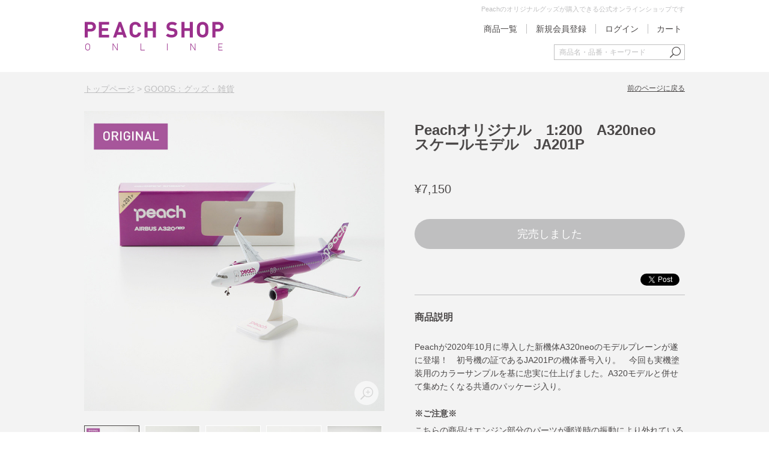

--- FILE ---
content_type: text/html;charset=UTF-8
request_url: https://shop.flypeach.com/peach/shop/goods/index.html?ggcd=PA190058&cid=GOODS
body_size: 8605
content:
<!DOCTYPE html PUBLIC "-//W3C//DTD XHTML 1.0 Transitional//EN" "http://www.w3.org/TR/xhtml1/DTD/xhtml1-transitional.dtd">
<html xmlns:og="http://ogp.me/ns#" xmlns:te="http://www.seasar.org/teeda/extension" xml:lang="ja" xmlns="http://www.w3.org/1999/xhtml" xmlns:fb="http://www.facebook.com/2008/fbml" lang="ja"><head>
<meta http-equiv="content-type" content="text/html; charset=UTF-8" /><meta http-equiv="content-style-type" content="text/css" /><meta http-equiv="content-script-type" content="text/javascript" /><meta http-equiv="imagetoolbar" content="no" /><meta name="viewport" content="width=1100" /><meta name="robots" content="index,follow" /><meta name="keywords" content="PEACH,PEACH AVIATION.PEACH航空,旅,気軽旅,ピーチ航空,ピーチアビエーション,ピーチ" /><meta property="og:url" content="http://shop.flypeach.com/peach/shop/goods/index.html?ggcd=PA190058" /><meta property="og:title" content="Peachオリジナル　1:200　A320neo　スケールモデル　JA201P - Peach公式オンラインショップ｜PEACH SHOP ONLINE" /><meta property="og:description" content="※ご注意※こちらの商品はエンジン部分のパーツが郵送時の振動により外れている場合がございます。品質には問題なく、はめ込むことで元の状態に戻すことができます。接着剤を使用して組み立てることを前提としたモデルのためご了承ください。万一はめ込み部分のツメパーツなどに破損がございましたら、お問い合わせフォームへご連絡頂きますようお願いいたします。機体模様のカーブ部分は手作業での塗装のため、ムラがある場合がございます。あらかじめご了承の程お買い求め頂きますようお願いいたします。 スタンドは飛行姿勢を表現するため、若干の傾きをつけています" /><meta property="og:image" content="http://shop.flypeach.com/peach/g_images/PA190058/PA190058_01_pdm.jpg?releaseVer=1.7" /><meta property="og:site_name" content="Peach公式オンラインショップ｜PEACH SHOP ONLINE" /><meta property="og:type" content="product" /><meta property="fb:app_id" content="901122750075254" /><script type="text/javascript" language="JavaScript" src="/peach/ec/shop/common/js/jquery-1.8.3.min.js?releaseVer=1.7" baseViewId="/view/front/include/head.html" xml:space="preserve"></script>
<script type="text/javascript" language="JavaScript" src="/peach/ec/shop/common/js/jquery.easing.js?releaseVer=1.7" baseViewId="/view/front/include/head.html" xml:space="preserve"></script>
<script type="text/javascript" language="JavaScript" src="/peach/ec/shop/common/js/jquery.mCustomScrollbar.concat.min.js?releaseVer=1.7" baseViewId="/view/front/include/head.html" xml:space="preserve"></script>
<script type="text/javascript" language="JavaScript" src="/peach/ec/shop/common/js/common.js?releaseVer=1.7" baseViewId="/view/front/include/head.html" xml:space="preserve"></script>
<script type="text/javascript" language="JavaScript" src="/peach/ec/shop/common/js/kumu.js?releaseVer=1.7" baseViewId="/view/front/include/head.html" xml:space="preserve"></script>
<script type="text/javascript" language="JavaScript" src="/peach/ec/shop/common/js/event.js?releaseVer=1.7" baseViewId="/view/front/include/head.html" xml:space="preserve"></script>
<script type="text/javascript" language="JavaScript" src="/peach/ec/shop/common/js/h.event.js?releaseVer=1.7" baseViewId="/view/front/include/head.html" xml:space="preserve"></script>
<script type="text/javascript" language="JavaScript" src="/peach/ec/shop/common/js/ajax.js?releaseVer=1.7" baseViewId="/view/front/include/head.html" xml:space="preserve"></script>
<script type="text/javascript" language="JavaScript" src="/peach/ec/shop/common/js/zipsearch.js?releaseVer=1.7" baseViewId="/view/front/include/head.html" xml:space="preserve"></script>
<script type="text/javascript" language="JavaScript" src="/peach/ec/shop/common/js/hitmall.js?releaseVer=1.7" baseViewId="/view/front/include/head.html" xml:space="preserve"></script>
<script type="text/javascript" language="JavaScript" src="/peach/ec/shop/common/js/smartphone.js?releaseVer=1.7" baseViewId="/view/front/include/head.html" xml:space="preserve"></script>
<script type="text/javascript" language="JavaScript" src="/peach/ec/shop/common/js/slick.js?releaseVer=1.7" baseViewId="/view/front/include/head.html" xml:space="preserve"></script>
<link rel="shortcut icon" href="/peach/ec/shop/images/favicon.ico" type="image/ico" baseViewId="/view/front/include/head.html" />
<link rel="stylesheet" href="/peach/ec/shop/common/css/format.css?releaseVer=1.7" type="text/css" baseViewId="/view/front/include/head.html" media="all" />
<link rel="stylesheet" href="/peach/ec/shop/common/css/import.css?releaseVer=1.7" type="text/css" baseViewId="/view/front/include/head.html" media="all" />
<link rel="stylesheet" href="/peach/ec/shop/common/css/jquery.mCustomScrollbar.css?releaseVer=1.7" type="text/css" baseViewId="/view/front/include/head.html" />

<script type="text/javascript" language="JavaScript" baseViewId="/view/front/include/head.html" xml:space="preserve">
var gtmId = 'GTM-KZ7XXLP';

//<![CDATA[
(function(w,d,s,l,i){w[l]=w[l]||[];w[l].push({'gtm.start':
new Date().getTime(),event:'gtm.js'});var f=d.getElementsByTagName(s)[0],
j=d.createElement(s),dl=l!='dataLayer'?'&l='+l:'';j.async=true;j.src=
'//www.googletagmanager.com/gtm.js?id='+i+dl;f.parentNode.insertBefore(j,f);
})(window,document,'script','dataLayer',gtmId);
//]]>
</script>

<link rel="canonical" href="http://shop.flypeach.com/peach/shop/goods/index.html?ggcd=PA190058" id="goCanonical" baseViewId="/view/front/goods/index.html" /><script type="text/javascript" language="JavaScript" src="/peach/ec/shop/common/js/jquery.lightbox-0.5.js?releaseVer=1.7" baseViewId="/view/front/goods/index.html" xml:space="preserve"></script><script type="text/javascript" language="JavaScript" src="/peach/ec/shop/common/js/goodsimageviewer.js?releaseVer=1.7" baseViewId="/view/front/goods/index.html" xml:space="preserve"></script><script type="text/javascript" language="JavaScript" src="/peach/ec/shop/common/js/goodsunitsearch.js?releaseVer=1.7" baseViewId="/view/front/goods/index.html" xml:space="preserve"></script><script type="text/javascript" language="JavaScript" src="/peach/ec/shop/common/js/goodsunitselect.js?releaseVer=1.7" baseViewId="/view/front/goods/index.html" xml:space="preserve"></script><script type="text/javascript" language="JavaScript" src="/peach/ec/shop/common/js/sns_share_goodsDetails.js?releaseVer=1.7" baseViewId="/view/front/goods/index.html" xml:space="preserve"></script><script type="text/javascript" language="JavaScript" src="/peach/ec/shop/common/js/jquery-ui.js?releaseVer=1.7" baseViewId="/view/front/goods/index.html" xml:space="preserve"></script><script type="text/javascript" language="JavaScript" src="/peach/ec/shop/common/js/ajaxcartadd.js?releaseVer=1.7" baseViewId="/view/front/goods/index.html" xml:space="preserve"></script><link rel="stylesheet" href="/peach/ec/shop/common/css/jquery.lightbox-0.5.css?releaseVer=1.7" type="text/css" baseViewId="/view/front/goods/index.html" media="all" /><link rel="stylesheet" href="/peach/ec/shop/common/css/jquery-ui.css?releaseVer=1.7" type="text/css" baseViewId="/view/front/goods/index.html" media="all" /><link rel="stylesheet" href="/peach/ec/shop/common/css/cartmessage.css?releaseVer=1.7" type="text/css" baseViewId="/view/front/goods/index.html" media="all" /><link rel="stylesheet" href="/peach/ec/shop/common/css/goodsdetail.css?releaseVer=1.7" type="text/css" baseViewId="/view/front/goods/index.html" media="all" /><script type="text/javascript" language="JavaScript" src="/peach/ec/shop/common/js/hogan-3.0.2.min.js?releaseVer=1.7" baseViewId="/view/front/goods/index.html" xml:space="preserve"></script><script type="text/javascript" language="JavaScript" src="/peach/ec/shop/common/js/review_list.js?releaseVer=1.7" baseViewId="/view/front/goods/index.html" xml:space="preserve"></script><script type="text/javascript" language="JavaScript" src="/peach/ec/shop/common/js/review_detail.js?releaseVer=1.7" baseViewId="/view/front/goods/index.html" xml:space="preserve"></script><script type="text/javascript" language="JavaScript" baseViewId="/view/front/goods/index.html" xml:space="preserve">
jQuery(function($){
	// カート追加成功ダイアログの初期設定
	$("#cartMessage").dialog({
		title		: false,
		bgiframe	: true,
		autoOpen	: false,
		dialogClass: 'TitleDialog',
		height		: 'auto',
		width		: 400,
		modal		: true,
		draggable	: true,
		closeText	: '',
		close		: false,
		resizable	: false,
		position	: ['center',50],
		close		: function(event) {
			$("#keepShopping").click();
		}
	});
});
function dialogClose() {
	$("#cartMessage").dialog("close");
}
</script><title>Peachオリジナル　1:200　A320neo　スケールモデル　JA201P - Peach公式オンラインショップ｜PEACH SHOP ONLINE</title></head>
<body id="d_goods_detail" class="goodsDetail">


<div id="fb-root"></div>
<script type="text/javascript" language="JavaScript" baseViewId="/view/front/goods/index.html" xml:space="preserve">
(function(d, s, id) {
    var fbAppId = '901122750075254';
    var js, fjs = d.getElementsByTagName(s)[0];
    if (d.getElementById(id)) return;
    js = d.createElement(s); js.id = id;
    //<![CDATA[
    js.src = "//connect.facebook.net/ja_JP/sdk.js#xfbml=1&appId=" + fbAppId + "&version=v2.10";
    //]]>
    fjs.parentNode.insertBefore(js, fjs);
}(document, 'script', 'facebook-jssdk'));
var fbCaption = 'Peach公式オンラインショップ｜PEACH SHOP ONLINE';
var fbGoodsName = 'Peachオリジナル　1:200　A320neo　スケールモデル　JA201P';
var fbDescription = '※ご注意※こちらの商品はエンジン部分のパーツが郵送時の振動により外れている場合がございます。品質には問題なく、はめ込むことで元の状態に戻すことができます。接着剤を使用して組み立てることを前提としたモデルのためご了承ください。万一はめ込み部分のツメパーツなどに破損がございましたら、お問い合わせフォームへご連絡頂きますようお願いいたします。機体模様のカーブ部分は手作業での塗装のため、ムラがある場合がございます。あらかじめご了承の程お買い求め頂きますようお願いいたします。 スタンドは飛行姿勢を表現するため、若干の傾きをつけています';
var fbGoodsPageUrl = 'http://shop.flypeach.com/peach/shop/goods/?ggcd=PA190058';
var fbGoodsImageUrl = 'http://shop.flypeach.com/peach/g_images/PA190058/PA190058_01_pdm.jpg';
$(function(){
	$(".fb-like").attr("data-href", fbGoodsPageUrl);
});
</script>


<a id="top" name="top" shape="rect"></a>



<div id="d_layout">


<script type="text/javascript" language="JavaScript" src="/peach/ec/shop/common/js/amazonLogout.js?releaseVer=1.7" baseViewId="/view/front/include/header.html" xml:space="preserve"></script>
<script type="text/javascript" language="JavaScript" baseViewId="/view/front/include/header.html" xml:space="preserve">
	//<![CDATA[
	$(function(){
		$("#logout").click(function(e){
			e.preventDefault();
			executeAmazonLogout();
			$("#doLogout").click();
		});
	});
	//]]>
	</script>


<div id="d_header">
	<div class="wrap">
		<h1>
			<a id="go-Home-logo" href="/peach/shop/index.html" shape="rect">
				<img alt="PEACH SHOP ONLINE" width="232" src="/peach/ec/shop/images/header/logo.png?releaseVer=1.7" />
			</a>
		</h1>
		<h2>Peachのオリジナルグッズが購入できる公式オンラインショップです</h2>
		<div id="d_hn">
			<form id="header1Form" name="layoutHeader:header1Form" method="post" enctype="application/x-www-form-urlencoded" action="/peach/shop/goods/index.html">
				<ul><li id="itemAll">
						<a shape="rect" href="/peach/shop/search/">
							商品一覧
						</a>
					</li><!--<li id="d_my_list">
						<a href="/member/favorite/index.html" id="go-Mylist-h">
							お気に入りアイテム
						</a>
					</li>-->
						<li id="d_member_new">
							<a shape="rect" href="/peach/shop/interim/">
								新規会員登録
							</a>
						</li>
						<li id="logIn">
							<a id="go-Login-h" href="/peach/shop/member/index.html" shape="rect">
								ログイン
							</a>
						</li>
						<li id="logIn">
							<input type="submit" id="doLogout-h" name="layoutHeader:header1Form:doLogout-h" value="ログアウト" style="display:none" />
						</li>
					</ul>
			
<input type="hidden" name="sessionTime" value="rO0ABXQAETkwOTExNzI5MjM3NzU1ODg2" />
<input type="hidden" name="layoutHeader:header1Form/view/front/goods/index.html" value="layoutHeader:header1Form" /></form>
			<div id="d_quick_cart">
				<a id="go-Cart-h" href="/peach/shop/cart/index.html" shape="rect">
					カート
					<span id="countSum">
						
					</span>
				</a>
			</div>
		</div>
		
		<div id="d_lookup">
			<form enctype="application/x-www-form-urlencoded" action="/peach/shop/search/index.html" method="post">
				<input name="indexForm/view/front/search/index.html" value="indexForm" type="hidden" />
				<input style="display:none" name="indexForm:dummy" value="" type="text" />
				<input id="fromView" name="indexForm:fromView" value="header" type="hidden" />
				<input id="search" errorStyleClass="errorPart" maxlength="100" placeholder="商品名・品番・キーワード" name="indexForm:keyword" type="text" /><input id="searchBtn" alt="検索" name="indexForm:doSearch" src="/peach/ec/shop/images/header/searchBtn.png?releaseVer=1.7" type="image" />
			</form>
		</div>
		
	</div>
</div>

<input type="hidden" id="appComplementUrl" name="layoutHeader:appComplementUrl" value="/peach/shop" />
<input type="hidden" id="staticComplementUrl" name="layoutHeader:staticComplementUrl" value="/peach/ec/shop" />
<input type="hidden" id="goodsImagePath" name="layoutHeader:goodsImagePath" value="/peach/g_images" />


	<div id="d_container"><div class="wrap">
		<div id="d_main">
			
				<p id="d_topic_path-1"><a id="goTopPage-1" href="/peach/shop/index.html" shape="rect">トップページ</a> &gt; <a id="goCategory-1" href="/peach/shop/goods/list.html?cid=GOODS" shape="rect">GOODS：グッズ・雑貨</a></p>
			
			
			<p class="page_back">
				
				
					
					<a onclick="history.back();return false;" shape="rect" href="#">前のページに戻る</a>
				
			</p>
			

			<form id="indexForm" name="indexForm" method="post" enctype="application/x-www-form-urlencoded" action="/peach/shop/goods/index.html">
				
				<div id="errorMessages"></div>

				
					

					<span>

						<input type="hidden" id="cid" name="indexForm:cid" value="GOODS" />
						<input type="hidden" id="ggcd" name="indexForm:ggcd" value="PA190058" />
						<input type="hidden" id="gcd" name="indexForm:gcd" value="PA190058-0000" />
						<input type="hidden" id="unitManagementFlag" name="indexForm:unitManagementFlag" value="0" />
						<input type="hidden" id="errorUnitTitle1" name="indexForm:errorUnitTitle1" value="" />
						<input type="hidden" id="errorUnitTitle2" name="indexForm:errorUnitTitle2" value="" />
						<input type="hidden" id="saleId" name="indexForm:saleId" value="" />
						<input type="hidden" id="saleTypeVal" name="indexForm:saleTypeVal" value="" />
						<input type="hidden" id="rld" name="indexForm:rld" value="" />
						
						
						<script type="text/javascript" language="JavaScript" baseViewId="/view/front/goods/index.html" xml:space="preserve">
							//<![CDATA[
							var ggcd = document.getElementById("ggcd").value;
							var cid  = document.getElementById("cid").value;
							var gcd  = document.getElementById("gcd").value;
							var form = document.getElementById("indexForm");

							if(cid) {
								form.action += "?ggcd=" + ggcd + "&cid=" + cid;
							} else if(gcd && gcd != ggcd){
								form.action += "?gcd=" + gcd;
							} else {
								form.action += "?ggcd=" + ggcd;
							}
							//]]>
						</script>

						<div id="d_item_info" class="clearfix">
							<span id="unitImageCodeForJs" style="display:none;"></span>
							<span id="goodsGroupImageForJs-0" style="display:none;">,,,/peach/g_images/PA190058/PA190058_01_pds.jpg,/peach/g_images/PA190058/PA190058_01_pdm.jpg,/peach/g_images/PA190058/PA190058_01_pdl.jpg</span><span id="goodsUnitImageForJs-0" style="display:none;"></span><span id="goodsGroupImageForJs-1" style="display:none;">,,,/peach/g_images/PA190058/PA190058_02_pds.jpg,/peach/g_images/PA190058/PA190058_02_pdm.jpg,/peach/g_images/PA190058/PA190058_02_pdl.jpg</span><span id="goodsUnitImageForJs-1" style="display:none;"></span><span id="goodsGroupImageForJs-2" style="display:none;">,,,/peach/g_images/PA190058/PA190058_03_pds.jpg,/peach/g_images/PA190058/PA190058_03_pdm.jpg,/peach/g_images/PA190058/PA190058_03_pdl.jpg</span><span id="goodsUnitImageForJs-2" style="display:none;"></span><span id="goodsGroupImageForJs-3" style="display:none;">,,,/peach/g_images/PA190058/PA190058_04_pds.jpg,/peach/g_images/PA190058/PA190058_04_pdm.jpg,/peach/g_images/PA190058/PA190058_04_pdl.jpg</span><span id="goodsUnitImageForJs-3" style="display:none;"></span><span id="goodsGroupImageForJs-4" style="display:none;">,,,/peach/g_images/PA190058/PA190058_05_pds.jpg,/peach/g_images/PA190058/PA190058_05_pdm.jpg,/peach/g_images/PA190058/PA190058_05_pdl.jpg</span><span id="goodsUnitImageForJs-4" style="display:none;"></span><span id="goodsGroupImageForJs-5" style="display:none;">,,,/peach/g_images/PA190058/PA190058_06_pds.jpg,/peach/g_images/PA190058/PA190058_06_pdm.jpg,/peach/g_images/PA190058/PA190058_06_pdl.jpg</span><span id="goodsUnitImageForJs-5" style="display:none;"></span>
							<div id="d_photo_box">
								
								<div id="d_photo"><img alt="" src="/peach/ec/shop/images/goods/zoom_image_m.png?releaseVer=1.7" /></div>

								<div id="unitImageName" class="main-image-name"></div>

								<div id="other-images" class="infoAdd">
								</div>
								
								
							</div>
							<div id="d_basic_info">
								<h2 class="pt"><span id="goodsGroupNamePC">Peachオリジナル　1:200　A320neo　スケールモデル　JA201P</span></h2>
								
									<div class="icon">
										<span class="iconSale"></span>
										
									</div>
								
																
								<div class="goods_price">
									
									
										
										
											
											
												
												
													<span class="price">&yen;7,150</span>
												
												
											
										
										
									
								</div>
																
								
								
								
									
									
									
									
									
									
									
									
										<p class="soldout">完売しました</p>
									
									
									
								
								
								
								
									<div id="d_socialmedia">
										
											<iframe id="twitterIframe" frameborder="0" style="width:90px; height:21px;" scrolling="no" allowtransparency="true" src="//platform.twitter.com/widgets/tweet_button.html?url=http%3A%2F%2Fshop.flypeach.com%2Fpeach%2Fshop%2Fgoods%2F%3Fggcd%3DPA190058&amp;via=peach_aviation&amp;count=horizontal"></iframe>
										
										
											<style type="text/css" xml:space="preserve">
												<!--
												.fb_iframe_widget_fluid {display: inline-block;}
												-->
											</style>
											<div data-show-faces="false" data-layout="button_count" data-href="" class="fb-like" data-size="small" data-share="false" data-action="like"></div>
											
										
									</div>
								
								
								
								<div class="goods_outline">
									<h3>商品説明</h3>
									Peachが2020年10月に導入した新機体A320neoのモデルプレーンが遂に登場！　初号機の証であるJA201Pの機体番号入り。　今回も実機塗装用のカラーサンプルを基に忠実に仕上げました。A320モデルと併せて集めたくなる共通のパッケージ入り。
								</div>
								
									<div class="goods_note_1"><b>※ご注意※</b>
<br>こちらの商品はエンジン部分のパーツが郵送時の振動により外れている場合がございます。品質には問題なく、はめ込むことで元の状態に戻すことができます。接着剤を使用して組み立てることを前提としたモデルのためご了承ください。<br>万一はめ込み部分のツメパーツなどに破損がございましたら、お問い合わせフォームへご連絡頂きますようお願いいたします。<br>
<b>機体模様のカーブ部分は手作業での塗装のため、ムラがある場合がございます。あらかじめご了承の程お買い求め頂きますようお願いいたします。</b> 
<b>スタンドは飛行姿勢を表現するため、若干の傾きをつけています</b></div>
								
								
								
								
							</div>
						</div>
						
						
							<div id="d_stock_info" style="display: none;">
								<h3>商品在庫状況</h3>
								<div class="stock_table">
									<table><tr><span id="isNotOnSaleGoodsExist-1">
												<th colspan="1" rowspan="1">価格
													
														
														
													
												</th>
											</span><th colspan="1" rowspan="1">在庫</th><th colspan="1" rowspan="1">メッセージ</th></tr><tr><span id="isNotOnSaleGoodsExist-2-0">
												<td colspan="1" rowspan="1">
													
													
														&yen;7,150
														
														
													
												</td>
											</span><td colspan="1" rowspan="1">
													
													
														
				  											
				  											
				  											
				  										在庫なし													
														
														
														
													
												</td><td colspan="1" rowspan="1">
													
													<div style="display:none;">
														<input type="text" id="salesPossibleStock-0" name="indexForm:goodsStockItems:0:salesPossibleStock" value="0" class="PA190058-0000" />
													</div>
												</td></tr></table>
								</div>
							</div>
						
						
						
						<div id="d_goods_size">
							<h3>商品サイズ他</h3>
							<div class="goods_note_4">[サイズ]機体サイズ：全長約18.8㎝　外箱サイズ：約W21.7×H７×D4.5ｃｍ　※樹脂製モデル<br>
商品番号:PA190058-0000｜JANコード:4589860531443</div>
						</div>
						
						
						
							<div class="goods_note_6"><p align="center">
		<a href="/peach/shop/special.html?fkey=modelplane">
        <img src="/peach/d_images/200121/plane_pc.jpg?releaseVer=1.7" width="600">
        </a>
</p>
<br>
<br>
<table width="680" cellspacing="0" cellpadding="0" border="0">
<p align="center">
	<span style="color: #d14f97; font-weight: bold; font-size:16px; line-height: 1.2em;">
 自社企画のモデルプレーン作成は初号機JA801Pからスタートしました。<br>
 Peachの機体を創業から撮り続けたカメラマンと共に試行錯誤しながら作成した
制作秘話やこだわりポイントなど、実物を眺めながらお楽しみください。</span>
</p>
</table>
</div>
						
					</span>

					
					
	<div id="d_related">
		<h3>関連商品</h3>
		<div class="itemGroupThumbs">
			
				<div class="singleL">
					<dl><dt><a id="goSideImageGoodsPage-0" href="/peach/shop/goods/index.html?ggcd=PA210001" shape="rect"><img id="goodsGroupImageThumbnail" alt="Peachオリジナル　1:200　A321LR スケールモデル　" src="/peach/g_images/PA210001/PA210001_00_ptn.jpg?releaseVer=1.7" /></a></dt><dd class="icon">
							<span class="iconSale"></span>
						</dd><dd class="name"><a id="goSideNameGoodsPage-0" href="/peach/shop/goods/index.html?ggcd=PA210001" shape="rect">Peachオリジナル　1:200　A321LR スケールモデル　</a></dd>
							
								<dd class="price">&yen;7,700</dd>
							
							
						<div id="isStockStatusDisplay" omittag="true">
							<div class="stockInfo">
								
								
								
								
								
								
								
								
									<p class="iconStock">完売しました</p>
							
								
								
								
								
								
								
							</div>
						</div></dl>
				</div>
			
				<div class="singleL">
					<dl><dt><a id="goSideImageGoodsPage-1" href="/peach/shop/goods/index.html?ggcd=PA230009" shape="rect"><img id="goodsGroupImageThumbnail" alt="Peachオリジナル　1:200　A320neo　スケールモデル　JA210P" src="/peach/g_images/PA230009/PA230009_00_ptn.jpg?releaseVer=1.7" /></a></dt><dd class="icon">
							<span class="iconSale"></span>
						</dd><dd class="name"><a id="goSideNameGoodsPage-1" href="/peach/shop/goods/index.html?ggcd=PA230009" shape="rect">Peachオリジナル　1:200　A320neo　スケールモデル　JA210P</a></dd>
							
								<dd class="price">&yen;7,500</dd>
							
							
						<div id="isStockStatusDisplay" omittag="true">
							<div class="stockInfo">
								
								
								
								
								
								
								
								
									<p class="iconStock">完売しました</p>
							
								
								
								
								
								
								
							</div>
						</div></dl>
				</div>
			
				<div class="singleL">
					<dl><dt><a id="goSideImageGoodsPage-2" href="/peach/shop/goods/index.html?ggcd=PA480636" shape="rect"><img id="goodsGroupImageThumbnail" alt="ランディング道場　Peachエディション" src="/peach/g_images/PA480636/PA480636_00_ptn.jpg?releaseVer=1.7" /></a></dt><dd class="icon">
							<span class="iconSale"></span>
						</dd><dd class="name"><a id="goSideNameGoodsPage-2" href="/peach/shop/goods/index.html?ggcd=PA480636" shape="rect">ランディング道場　Peachエディション</a></dd>
							
								<dd class="price">&yen;4,950</dd>
							
							
						<div id="isStockStatusDisplay" omittag="true">
							<div class="stockInfo">
								
								
								
								
								
								
								
								
								
								
								
								
								
								
							</div>
						</div></dl>
				</div>
			
		</div>
	</div>

					
					<div id="d_foot_mark">
						<h3>最近見たアイテム</h3>
						<p class="delete"><input type="submit" id="doClearAccessGoods" name="indexForm:doClearAccessGoods" value="履歴を削除" class="btnW_m" /></p>
						<div class="itemGroupThumbs historyslick">
							
						</div>
					</div>

					
				

				
				
				<input style="display:none;" name="dummy" type="text" />
			
<input type="hidden" name="sessionTime" value="rO0ABXQAETkwOTExNzI5MjM3NzU1ODg2" />
<input type="hidden" name="indexForm/view/front/goods/index.html" value="indexForm" /></form>

			
		</div>

		
		<div id="cartMessage" style="display: none;">
			<ul><li class="break-word">カートに「<span id="cartMessageGoodsName" style="font-weight: bold;"></span>」を追加しました。</li><li>商品はまだ確保されていません。お早めにご注文手続きをお済ませ下さい。</li><li class="btngroup">
					<a id="goCartPage2" href="/peach/shop/cart/index.html" class="btnB_l" shape="rect" onclick="dialogClose();">ご購入手続きへ</a>
					<a class="keepShopping btnW_l" onclick="dialogClose();" shape="rect">お買い物を続ける</a>
				</li></ul>
		</div>
		
		
		<a id="goAjaxProcessUrl" href="teeda.ajax" style="display:none;" shape="rect"></a>

		
		<script type="text/javascript" language="JavaScript" baseViewId="/view/front/goods/index.html" xml:space="preserve">
		$(".normalCartAddFavo").each(function() {
			$(this).css('display','none');
		});
		$(".ajaxCartAddFavo").each(function() {
			$(this).css('display','block');
		});
		</script>



	</div></div>



<p id="d_page_top"><a id="goIndex" href="/peach/shop/index.html" shape="rect"><img height="66" alt="ページトップヘ" width="66" src="/peach/ec/shop/images/common/go_top.png?releaseVer=1.7" /></a></p>
<div id="d_footer">
	<div class="wrap">
		<div id="d_fb">
			<ul><li>
					<a target="_blank" shape="rect" href="https://www.facebook.com/peach.aviation">
						<img alt="facebook" width="50" src="/peach/ec/shop/images/footer/f_facebook.png?releaseVer=1.7" />
					</a>
				</li><li>
					<a target="_blank" shape="rect" href="https://twitter.com/Peach_Aviation">
						<img alt="X" width="50" src="/peach/ec/shop/images/footer/f_x.png?releaseVer=1.7" />
					</a>
				</li><li>
					<a target="_blank" shape="rect" href="https://www.instagram.com/flypeach/">
						<img alt="instagram" width="50" src="/peach/ec/shop/images/footer/f_instagram.png?releaseVer=1.7" />
					</a>
				</li></ul>
		</div>
		<div id="d_fn">
			<div id="freeArea1" freeAreaKey="footerCategory"><dl class="w03">
	<dt>
		商品カテゴリー
	</dt>
	<dd>
		<a href="/peach/shop/goods/list.html?cid=PEACHORIGINAL">
			Peachオリジナル＆限定商品
		</a>
	</dd>
	<dd>
		<a href="/peach/shop/goods/list.html?cid=PACKING">
			PACKING：ポーチ・収納
		</a>
	</dd>
	<dd>
		<a href="/peach/shop/goods/list.html?cid=BAG">
			BAG：バッグ
		</a>
	</dd>
	<dd>
		<a href="/peach/shop/goods/list.html?cid=GOODS">
			GOODS：グッズ・雑貨
		</a>
	</dd>
        <dd>
		<a href="/peach/shop/goods/list.html?cid=inflight">
			INFLIGHT：機内販売商品
		</a>
	</dd>
        
        <dd>
		<a href="/peach/shop/goods/list.html?cid=OUTLET">
			OUTLET：アウトレット
		</a>
	</dd>
<dd>
		<a href="/peach/shop/goods/list.html?cid=PEACHMEETSLOCAL">
			PEACH MEETS LOCAL
		</a>
	</dd>
	<!--<dd>
		<a href="/peach/shop/goods/list.html?cid=BEAUTY">
			TESTTEST
		</a>
	</dd>-->
</dl>
<dl class="w02">
	<dt>
		<a href="/peach/shop/guide/index.html">
			ご利用ガイド
		</a>
	</dt>
	<dd>
		<a href="/peach/shop/guide/shop.html">
			サイトについて
		</a>
	</dd>
	<dd>
		<a href="/peach/shop/guide/order.html">
			ご注文について
		</a>
	</dd>
	<dd>
		<a href="/peach/shop/guide/commodity.html">
			商品について
		</a>
	</dd>
	<dd>
		<a href="/peach/shop/guide/payment.html">
			お支払い・配送について
		</a>
	</dd>
	<dd>
		<a href="/peach/shop/guide/member.html">
			会員について
		</a>
	</dd>
	<dd>
		<a href="https://www.flypeach.com/pc/jp/fm/privacy_policy" target="_blank">
			プライバシーポリシー
		</a>
	</dd>
	<dd>
		<a href="/peach/shop/guide/law.html" style="line-height: 1.5;">
			特定商取引法に<br />もとづく表記
		</a>
	</dd>
	<dd>
		<a href="/peach/shop/special.html?fkey=support">
			お問い合わせ
		</a>
	</dd>
	<!--<dd>
		<a href="/peach/shop/special.html?fkey=support">
			TESTTEST
		</a>
	</dd>-->
</dl>
<dl class="wbt">
	<dt>
		新規会員登録
	</dt>
	<dd>
		<p>会員登録（無料）をすると、お気に入りリストや住所録、注文履歴など便利な機能が利用できます。</p>
		<a class="btnB_s" href="/peach/shop/interim/index.html">
			会員登録（無料）
		</a>
	</dd>
</dl>
<dl class="wbt">
	<dt>
		メールマガジン
	</dt>
	<dd>
		<p>Peach公式オンラインショップの情報をいち早くメールでお届けいたします。</p>
		<a class="btnB_s" href="/peach/shop/mailmagazine/index.html">
			メールマガジン登録
		</a>
	</dd>
	<!--<dt>
		TEST
	</dt>
	<dd>
		<p>TESTTESTTESTTESTTESTTEST</p>
		<a class="btnB_s" href="/peach/shop/mailmagazine/index.html">
			TESTTEST
		</a>
	</dd>-->
</dl></div>
		</div>
	</div>
</div>
<div id="d_fc">
	<p class="flogo"><img alt="Peach" width="144" src="/peach/ec/shop/images/footer/logo_peach.png?releaseVer=1.7" /></p>
</div>


</div>

</body></html>

--- FILE ---
content_type: text/css
request_url: https://shop.flypeach.com/peach/ec/shop/common/css/import.css?releaseVer=1.7
body_size: 322
content:
@charset "UTF-8";


/* CSS Import Style
---------------------------------------------------- */
@import "form.css";
@import "slick.css";
@import "slick-theme.css";
@import "layout.css";
@import "page.css";
@import "parts.css";

--- FILE ---
content_type: text/css
request_url: https://shop.flypeach.com/peach/ec/shop/common/css/layout.css
body_size: 1806
content:
@charset "UTF-8";


/* Structures
---------------------------------------------------- */
#d_layout {
	background: #f3f3f3;
	min-width: 1100px;
}
#d_header{
	background: #FFFFFF;
	margin: 0 auto;
	width: 100%;
	height: 120px;
	text-align: center;
	border-bottom: 1px solid #f3f3f3;
}
#d_header .wrap {
	margin: 0 auto;
	width: 1000px;
	height: 120px;
	position: relative;
}
#d_container{
	width: 100%;
}
#d_container .wrap {
	margin: 20px auto 0;
	width: 1000px;
	text-align: left;
	overflow: hidden;
}
#d_side {
	float: left;
	width: 200px;
	/*margin-right: 50px;*/
}
#d_main {
	float: right;
	width: 750px;
	margin: 0 auto;
}
#d_footer{
	margin: 100px auto 0;
	width: 100%;
}
#d_footer .wrap {
	margin: 0 auto;
	width: 1000px;
}

/* Header
---------------------------------------------------- */
#d_header a,
#d_header input{
	-webkit-transition: all 0.3s ease 0s;
	-ms-transition: all 0.3s ease 0s;
	transition: all 0.3s ease  0s;
}
#d_header h1 {
	position: absolute;
	top: 50%;
	left: 0;
	-webkit-transform:translate(0,-50%);
	-ms-transform:translate(0,-50%);
	 transform:translate(0,-50%);
}
#d_header h1 img{
	width: 233px;
}
#d_header h2{
	color: #bfbfc0;
	font-size: 11px;
	font-weight: normal;
	position: absolute;
	right: 0;
	top: 10px;
	margin: 0;
	padding: 0;
	border-top: none;
}
#d_header ul{
	position: absolute;
	right: 60px;
	top: 40px;
	overflow: hidden;
}
#d_header li{
	float: left;
	border-right: 1px solid #BFBFC0;
}
#d_header li a,
#d_header li input{
	padding: 0 15px;
	display: block;
	color: #4B4848;
	line-height: 1.2;
}
#d_header li input:hover{
	text-decoration: underline;
	opacity: 0.7;
}
#d_header #d_quick_cart{
	position: absolute;
	right: 0;
	top: 40px;
	padding-right: 5px;
	line-height: 1.2;
}
#d_header #d_quick_cart span#countSum{
	position: absolute;
	top: -15px;
	right: -15px;
}
#d_header #d_quick_cart span#sumCount{
	color: #ffffff;
	min-width: 25px;
	height: 25px;
	font-size: 10px;
	background: #9b308c;
	line-height: 25px;
	border-radius: 25px;
	display: block;
	padding: 0 2px;
	box-sizing: border-box;
}
#d_header #d_lookup input[type="text"]{
	font-size: 12px;
	width: 218px;
	height: 26px;
	line-height: 26px;
	border: 1px solid #BFBFC0;
}
#d_header #d_lookup input#search{
	position: absolute;
	right: 0;
	bottom: 20px;
}
#d_header #d_lookup input#searchBtn{
	position: absolute;
	right: 1px;
	bottom: 21px;
}

/* Footer
---------------------------------------------------- */
#d_footer {
	background: #d14e97;
	text-align: center;
	width: 100%;
	padding: 50px 0;
}
#d_footer a{
	-webkit-transition: all 0.3s ease 0s;
	-ms-transition: all 0.3s ease 0s;
	transition: all 0.3s ease  0s;
}
#d_fc{
	background: #9b308c;
	text-align: center;
	padding: 40px 0;
	width: 100%;
}
#d_fc.second{
	margin-top: 100px;
}
#d_copyright {
	font-size: 12px;
	color: #ffffff;
	padding-top: 20px;
}
#d_fb{
	margin: 0 auto 40px;
	width: 190px;
}
#d_fb ul{
	overflow: hidden;
}
#d_fb li{
	float: left;
	margin-right: 20px;
}
#d_fb li:last-child{
	margin-right: 0;
}
#d_fn{
	overflow: hidden;
}
#d_fn dl{
	font-size: 12px;
	color: #ffffff;
	text-align: left;
	float: left;
	margin-right: 50px;
}
#d_fn dl a{
	color: #ffffff;
}
#d_fn dl:first-child{
	/*margin-left: 40px;*/
}
#d_fn dl:last-child{
	margin-right: 0;
}
#d_fn dl.w01{
	width: 180px;
}
#d_fn dl.w02{
	width: 266px;
	overflow: hidden;
}
#d_fn dl.wbt{
	width: 194px;
}
#d_fn dt{
	font-size: 15px;
	font-weight: bold;
	border-left: 4px solid #ffffff;
	padding: 0 0 0 10px;
	margin-bottom: 15px;
	width: 100%;
	line-height: 1.2;
}
#d_fn dd{
	line-height:2.2;
}
#d_fn dd a{
	display: block;
}
#d_fn p{
	line-height: 2;
	margin-bottom: 15px;
}
#d_fn dl.w02 dd{
	float: left;
	width: 133px;
}
#d_footer .btnB_s{
	background: #d660a2;
	width: 100%;
}
#d_footer .btnB_s:hover{
	background: #ffffff;
	color: #d14e97;
	opacity: 1;
}


/* Side
---------------------------------------------------- */
#d_side #d_ln {
	margin: 0 0 20px 0;
}
#d_side #d_ln p {
	margin-bottom: 5px;
}
#d_side #d_ln ul {
	margin-bottom: 10px;
}
#d_side #d_ln li ul ul {
	margin-bottom: 0;
}
#d_side #d_ln li {
    font-size: 15px;
	font-weight: bold;
	line-height: 1.3;
	margin: 15px 0;
	padding: 0 0 15px;
	border-bottom: 1px dotted #bfbfc0;
}
#d_side #d_ln li a{
	display: block;
}
#d_side #d_ln li li {
	font-size: 13px;
	font-weight: normal;
}
#d_side #d_ln li li a{
	color: #4b4848;
	display: block;
	background: url(../../images/common/arrow_ln.gif) left center no-repeat;
	background-size: 5px 5px;
	padding-left: 10px;
}
#d_side #d_ln li li li{
	font-size: 13px;
	font-weight: normal;
	margin-left: 15px;
}
#d_side #d_ln li:first-child {
    margin-top: 0;
}
#d_side #d_ln li:last-child,
#d_side #d_ln li li:last-child,
#d_side #d_ln li li li:last-child{
	/*border-bottom: none;*/
	margin-bottom: 0;
}
#d_side #d_ln li.subCategory {
	font-size: 13px;
	font-weight: normal;
	padding-bottom: 5px;
	border-bottom: none;
}
#d_side #d_ln li.subCategory .subCategory a{
	color: #4b4848;
	display: block;
}
#d_side #onSaleList{
	font-size: 16px;
	font-weight: bold;
	line-height: 1.2;
	margin-top: 15px;
}
#d_side a #isSelectedRootCategory{
	text-decoration: underline;
}
#d_side #d_ln #sidemenuPageItems-1{
	margin-bottom: 0;
}
#d_side #onSaleSidemenuPageItems li:first-child{
	border-top: 1px dotted #bfbfc0;
	padding-top: 15px;
}

--- FILE ---
content_type: text/css
request_url: https://shop.flypeach.com/peach/ec/shop/common/css/parts.css
body_size: 8371
content:
@charset "UTF-8";

hr{
	color: #bfbfc0;
	border: none;
	border-top: 1px dotted #bfbfc0;
	height: 1px;
	width: 100%;
}

/* BUTTON
---------------------------------------------------- */
.transition0 {
	margin-top: 20px;
	padding: 20px 30px;
	background: #d14e97;
	font-size: 14px;
	font-weight: bold;
	color: #FFFFFF;
	text-align: center;
}
.transition2 {
	margin-top: 20px;
	text-align: center;
}
.transition3 {
	margin: 40px auto 60px;
	padding: 12px 30px;
	text-align: center;
}
.transition3 .btnW_l,
.transition3 .btnB_l,
.transition3 .btnG_l{
	margin-right: 2px;
	margin-left: 2px;
}
.transition3 table {
	margin: 0 auto;
	width: 100%;
}
.transition3 td {
	line-height: 1.5;
	padding: 0 10px;
}
.transition3 td.prev {
	text-align: left;
}
.transition3 td.next {
	text-align: right;
}

/* COMMON
---------------------------------------------------- */
#mock,
#mock-comment {
	display: none;
}
p#d_page_top {
	text-align: right;
	position: fixed;
	bottom: 20px;
	right: 0;
	display: none;
}
.d_nwlabel label {
	margin: 0;
	padding: 2px 10px 2px 0;
	display: block;
	white-space: nowrap;
}
.diff {
	background: #fff991 !important;
}
.t-left {
	text-align: left !important;
}
.t-center {
	text-align: center !important;
}
.t-right {
	text-align: right !important;
}
.w100pct {
	width: 100%;
}
.mt40{
	margin-top: 40px !important;
}
.break-all {
	word-break: break-all;
}
.center{
	text-align: center;
}
.right{
	text-align: right;
}
.categoryFree {
	margin: 20px 0;
	display: block;
	line-height: 1.6;
}
.categoryFree .bnrArea{
	margin-top: 10px;
}
.icon img {
	height: 12px;
}
p.page_back {
	text-align: right;
	position: absolute;
	right: 0;
	top: 0;
	text-decoration: underline;
	font-size: 12px;
}

/* SALE時
---------------------------------------------------- */
.sale_price,
.reservation_sale_price,
.sale_prePrice{
	color: #d14e97;
	line-height: 1.3;
}
.sale_comment {
	margin-bottom: 3px;
	color: #d14e97;
	line-height: 1.3;
}
.sale_prePrice,
.sale_price{
	display: inline-block;
}
.sale_price{
	font-weight: bold;
}
.iconSale{
	font-size: 12px;
	color: #d14e97;
	line-height: 12px;
	height: 12px;
	display: inline-block;
	margin: 0 0 5px 0;
}
.iconSale2{
	font-size: 14px;
	color: #ffffff;
	background: #e89bc1;
	text-align: center;
	line-height: 33px;
	border-radius: 34px;
	width: 240px;
	height: 34px;
	margin: 10px auto 0;
}
.iconStock{
	font-size: 14px;
	color: #ffffff;
	background: #bfbfc0;
	text-align: center;
	line-height: 33px;
	border-radius: 34px;
	width: 240px;
	height: 34px;
	margin: 10px auto 0;
}
.iconStocks{
	font-size: 12px;
	color: #4b4848;
	line-height: 12px;
	height: 12px;
	display: inline-block;
	margin: 0 5px 5px 0;
}



/* DISPLAY ITEM -LIST-
---------------------------------------------------- */
.itemGroupLists {
}
table.singleL {
	width: 100%;
	border-bottom: 1px solid #bfbfc0;
	display: table;
}
table.singleL th {
	padding: 10px;
	width: 160px;
	display: table-cell;
	vertical-align: middle;
}
table.singleL td{
	display: table-cell;
	vertical-align: middle;
}
table.singleL td.info {
	padding: 10px 0;
	word-break: break-all;
	word-wrap: break-word;
}
table.singleL td.info .icon img {
	margin: 0 2px 5px 2px;
}
table.singleL td.info .name {
	margin-bottom: 3px;
	line-height: 1.3;
}
table.singleL td.info .type {
	margin-top: 5px;
	font-size: 11px;
	line-height: 1.5;
}
table.singleL td.info .outline {
	margin-top: 5px;
	line-height: 1.5;
}
table.singleL td.price {
	padding: 10px;
	width: 120px;
}
table.singleL td.option {
	width: 170px;
}
table.singleL td.cartin {
	padding-left: 10px;
	width: 91px;
}
table.singleL td .iconStock{
	margin: 10px 0 0;
}
#d_cart_wrapping table.singleL th {
	padding: 5px;
	width: 118px;
}
#d_cart_wrapping table.singleL td.info {
	padding: 5px;
	width: auto;
}
#d_cart #d_foot_mark{
	margin-top: 50px;
}

/* DISPLAY ITEM -THUMBSNAIL-
---------------------------------------------------- */
.itemGroupThumbs {
	overflow: hidden;
}
/*.itemGroupThumbs:after {
	content: ".";
	display: block;
	height: 0px;
	clear: both;
	line-height: 0;
	visibility: hidden;
}*/
.itemGroupThumbs {
	display: -webkit-box;
    display: -webkit-flex;
    display: flex;
    -webkit-flex-wrap: wrap;
    flex-wrap: wrap;
	margin-bottom: 30px;
}
.itemGroupThumbs .last {
}
div.singleL {
	display: -webkit-box;
    display: -webkit-flex;
    display: flex;
	padding-right: 15px;
	width: 240px;
	margin-bottom: 40px;
}
div.singleL:nth-child(3n){
	padding-right: 0;
}

/*GRAND TOP*/
#d_grand_top .thumbsBox{
	display: block;
}

/*SEARCH GOODSのLIST*/
#goods .thumbsBox,
#search .thumbsBox{
	/*overflow: hidden;*/
	display: -webkit-box;
    display: -webkit-flex;
    display: flex;
    -webkit-flex-wrap: wrap;
    flex-wrap: wrap;
}
#goods .itemGroupThumbs,
#search .itemGroupThumbs{
	
}
div.singleL dt {
	margin-bottom: 5px;
}
div.singleL dt a img{
	-webkit-transition: all 0.3s ease 0s;
	-ms-transition: all 0.3s ease 0s;
	transition: all 0.3s ease  0s;
}
div.singleL dt a:hover img{
	opacity: 0.7;
}
div.singleL dd {
	word-break: break-all;
	word-wrap: break-word;
}
div.singleL dd.icon img {
	margin: 0 2px 5px 2px;
	height: 12px;
}
div.singleL dd.name {
	margin-bottom: 3px;
	line-height: 1.3;
	letter-spacing: normal;
}
div.singleL dd.type {
	margin-bottom: 3px;
	line-height: 1.3;
}
div.singleL dd.price {
	line-height: 1.3;
	text-align: left;
}
div.singleL dd.normalPriceComent {
	margin-bottom: 3px;
	font-weight: bold;
	line-height: 1.3;
}
div.singleL dd.reservationsPriceComent {
	margin-bottom: 3px;
	color: #d14e97;
	font-weight: bold;
	line-height: 1.3;
}

/* FLOW -ORDER-
---------------------------------------------------- */
#d_order_flow {
	margin: 30px auto 30px;
	width: 930px;
	height: 38px;
}
#d_order_flow p {
 height: 38px;
 background: url(../../images/common/orderFlow.png) 0 0 no-repeat;
}
#d_order_flow p span {
 display: none;
}
#d_order_flow p#d_order_1 {
 background-position: 0 0;
}
#d_order_flow p#d_order_2 {
 background-position: 0 -38px;
}
#d_order_flow p#d_order_3 {
 background-position: 0 -76px;
}
#d_order_flow p#d_order_4 {
 background-position: 0 -114px;
}
#d_order_flow p#d_order_5 {
 background-position: 0 -152px;
}
#d_order_flow p#d_order_6 {
 background-position: 0 -190px;
}
#d_order_flow p#d_order_7 {
 background-position: 0 -228px;
}
#d_order_flow p#d_order_8 {
 background-position: 0 -266px;
}

/* FLOW -REGIST-
---------------------------------------------------- */
#d_regist_flow {
	margin: 30px auto 30px;
	height: 38px;
	width: 930px;
}
#d_regist_flow p {
	height: 38px;
	background: url(../../images/common/registFlow.png) 0 0 no-repeat;
}
#d_regist_flow p span {
	display: none;
}
#d_regist_flow p#d_regist_1 {
	background-position: 0 -38px;
}
#d_regist_flow p#d_regist_2 {
	background-position: 0 -76px;
}
#d_regist_flow p#d_regist_3 {
	background-position: 0 -114px;
}
#d_regist_flow p#d_regist_4 {
	background-position: 0 -152px;
}
#d_regist_flow p#d_regist_5 {
	background-position: 0 -190px;
}


/* HORIZON SCROLL
---------------------------------------------------- */
.horizonScroll {
	overflow: hidden;
}
.horizonScroll .itemGroupThumbs {
	overflow: hidden;
	float: left;
}
.horizonScroll td {
	width: 122px;
	vertical-align: top;
}
.horizonScroll div.singleL {
	float: none;
}
.horizonScroll .next,
.horizonScroll .back {
	float: left;
	width: 26px;
	cursor: pointer;
	height: 30px;
}
.horizonScroll .next {
	margin-left: 10px;
	background: url(../../images/button/mylist_next.gif) center left no-repeat;
}
.horizonScroll .back {
	background: url(../../images/button/mylist_back.gif) center left no-repeat;
}
#d_cart .horizonScroll .back{
	background: url(../../images/button/mylist_back.gif) center left no-repeat;
	margin-right: 10px;
}

/* INPUT
---------------------------------------------------- */

/* INPUT ERROR
---------------------------------------------------- */
.inputError {
	padding: 15px;
	margin: 10px auto;
	background: #fff991;
}
.inputError ul,
.inputError li {
	margin: 0;
	list-style: none;
}
.inputError li {
	font-weight: bold;
	color: #D14E97;
	line-height: 1.5;
}

.errorPart {
	background: #fff991 !important;
}
/* radio / checkbox用 */
table.errorPart {
	width:100% !important;
}
table.errorPart td {
	background: #fff991 !important;
}

/* INPUT WARN
---------------------------------------------------- */
.inputWarn {
	padding: 15px 15px 15px 15px;
	margin: 8px 0 10px 0;
	background: #FFFF99;
}
.inputWarn ul,
.inputWarn li {
	margin: 0;
	list-style: none;
}
.inputWarn li {
	font-weight: bold;
	line-height: 1.5;
}

/* INPUT INFO
---------------------------------------------------- */
.inputInfo {
	padding: 15px;
	margin: 8px 0 10px 0;
	background: #E89BC1;
	text-align: center;
}
.inputInfo ul,
.inputInfo li {
	margin: 0;
	list-style: none;
}
.inputInfo li {
	font-weight: bold;
	line-height: 1.5;
}

/* MYLIST HISTORY
---------------------------------------------------- */
#d_mylist {
	margin-top: 30px;
}
#d_mylist .btnMore {
	margin-top: -60px;
	text-align: right;
}
.mylistSlick .slick-slide img,
.historyslick .slick-slide img{
	display: inline-block;
}
.mylistSlick .slick-list,
.historyslick .slick-list{
	margin: 0 auto;
	width: 920px
}
.mylistSlick .slick-prev,
.mylistSlick .slick-next,
.historyslick .slick-prev,
.historyslick .slick-next{
	width: 40px;
	height: 100%;
	-webkit-transition: all 0.3s ease 0s;
	-ms-transition: all 0.3s ease 0s;
	transition: all 0.3s ease  0s;
}
.mylistSlick .slick-prev,
.historyslick .slick-prev{
	left: 0;
}
.mylistSlick .slick-next,
.historyslick .slick-next{
	right: 15px;
}
.mylistSlick .slick-prev:hover,
.mylistSlick .slick-next:hover,
.historyslick .slick-prev:hover,
.historyslick .slick-next:hover{
	opacity: 0.7;
}
.mylistSlick .slick-prev::before,
.historyslick .slick-prev::before{
	font-size: 0;
	background: url(../../images/common/go_prev.png) no-repeat;
	background-size: 40px 40px;
	width: 40px;
	height: 40px;
	opacity: 1;
	display: block;
}
.mylistSlick .slick-next::before,
.historyslick .slick-next::before{
	font-size: 0;
	background: url(../../images/common/go_next.png) no-repeat;
	background-size: 40px 40px;
	width: 40px;
	height: 40px;
	opacity: 1;
	display: block;
}

/* PAGE CHANGE VIEW
---------------------------------------------------- */
.change_view {
	overflow: hidden;
}
.change_view table.display {
	float: left;
}
.change_view table.order {
	margin-left: 10px;
	float: right;
}
.change_view table.sort {
	float: right;
}
.pnTp {
	margin: 20px 0;
}
.change_view table td{
	padding: 0 5px;
	height: 26px;
	vertical-align: middle;
	font-weight: bold;
}
.change_view table td a{
	text-decoration: underline;
	font-weight: normal;
}

/* PAGE NATION
---------------------------------------------------- */
#d_page_nation {
	margin: 50px 0;
	position: relative;
	height: 34px;
}
#d_page_nation table {
	margin: 0 auto;
	position: absolute;
	right: 0;
}
#d_page_nation p{
	position: absolute;
	left: 0;
	top: 10px;
}
#d_page_nation th {
	padding: 0 5px;
	display: table-cell;
	vertical-align: middle;
}
#d_page_nation th #prevLink a{
	background: url(../../images/common/page_prev.png) no-repeat;
	background-size: 40px;
	padding: 40px 40px 0 0;
	display: block;
}
#d_page_nation th #prevLink img{
	display: none;
}
#d_page_nation th #nextLink a{
	background: url(../../images/common/page_next.png) no-repeat;
	background-size: 40px;
	padding: 40px 40px 0 0;
	display: block;
}
#d_page_nation th #nextLink img{
	display: none;
}
#d_page_nation td {
	font-size: 0;
	color: #ffffff;
	display: table-cell;
	padding: 0 3px;
	vertical-align: middle;
	height: 40px;
}
#d_page_nation td span,
#d_page_nation td a {
	font-size: 13px;
	color: #333333;
	display: inline-block;
	box-sizing: border-box;
	vertical-align: middle;
	text-align: center;
	line-height: 40px;
	height: 40px;
	width: 40px;
	margin: 0 2px;
	-webkit-border-radius: 40px;
	-moz-border-radius: 40px;
	border-radius: 40px;
	
}
#d_page_nation td a.pageMove {
	padding: 1px 3px;
	background: none !important;
	zoom: 100%;
}
#d_page_nation td span {
	color: #ffffff;
	background: #bfbfc0;
}
#d_page_nation td a {
	text-decoration: none;
	background: #ffffff;
}
#d_page_nation td a:hover {
	color: #ffffff;
	background: #bfbfc0;
	text-decoration: none !important;
}

/* RELATED ITEM
---------------------------------------------------- */
#d_related {
	margin-top: 38px;
}

/* SOCIAL MEDIA
---------------------------------------------------- */
#d_socialmedia {
	margin: 15px 0;
	height: 21px;
	text-align: right;
}
#d_socialmedia iframe{
	padding-top: 1px;
}
#d_socialmedia #twitterIframe{
	width: 70px !important;	
}
#d_socialmedia div {
	float: left;
}
#d_socialmedia div.fb-like {
	float: none;
	vertical-align: top;
}
#d_socialmedia_complete {
	margin: 30px 0;
	border-top: 1px solid #E3E3E3;
	border-right: 1px solid #E3E3E3;
	border-left: 1px solid #E3E3E3;
	background: #ffffff;
}
#d_socialmedia_complete .items {
	padding: 10px 15px;
	border-bottom: 1px solid #E3E3E3;
}
#d_socialmedia_complete .items table {
	width: 100%;
}
#d_socialmedia_complete .items th,
#d_socialmedia_complete .items td{
	vertical-align: middle;
}
#d_socialmedia_complete .items th {
	padding-right: 10px;
	width: 200px;
}
#d_socialmedia_complete .items th.pl {
	width: 90px;
}
#d_socialmedia_complete .items th img {
	float: left;
	width: 200px;
}
#d_socialmedia_complete #SnsImageSelectPrev {
	float: left;
	width: 12px;
	height: 60px;
	padding-right: 2px;
}
#d_socialmedia_complete #SnsImageSelectPrev a {
	display: block;
	width: 12px;
	height: 60px;
    background: url(../../images/button/snsitem_prev.gif) center center no-repeat;
}
#d_socialmedia_complete #SnsImageSelectNext {
	float: right;
	width: 12px;
	height: 60px;
	padding-left: 2px;
}
#d_socialmedia_complete #SnsImageSelectNext a {
	display: block;
	width: 12px;
	height: 60px;
    background: url(../../images/button/snsitem_next.gif) center center no-repeat;
}
#d_socialmedia_complete .items td.btn {
	width: 190px;
}
#d_socialmedia_complete .items td.btn a {
	display: block;
	float: left;
	width: 190px;
	margin: 3px 0;
}

/* TABLE -INQUIRY-
---------------------------------------------------- */
table#inquiryGroup {
	width: auto;
	padding: 0;
	border-bottom: none;
}
table#inquiryGroup td {
	padding: 2px 0;
	border-bottom: none;
}

/* TABLE -NORMAL-
---------------------------------------------------- */
.basic-table1 {
	border-top: 1px solid #BFBFC0;
	border-right: 1px solid #BFBFC0;
	border-left: 1px solid #BFBFC0;
	margin: 20px 0;
}
.basic-table1 dl{
	line-height: 1.6;
}
.basic-table1 table {
	width: 100%;
}
.basic-table1 table.fixed {
	table-layout: fixed;
}
.basic-table1 th,
.basic-table1 td {
	padding: 9px 10px;
	border-bottom: 1px solid #BFBFC0;
	line-height: 1.5;
	vertical-align: middle;
	text-align: left;
}
.basic-table1 td p{
	padding-top: 5px;
	line-height: 1.6;
}
.basic-table1 td p.info{
	padding: 5px 0 10px;
	width: 500px;
}
#senderForm .basic-table1 th{
	width: 150px;
}
.basic-table1 th.no {
	width: 12px;
	text-align: center;
}
.basic-table1 th {
	background: #ffffff;
	font-weight: normal;
}
.basic-table1 th#settlementMethodSelect{
	margin-bottom: 0;
	width: 22%;
}
.basic-table1 td {
	background: #FFFFFF;
}
.basic-table1 td.break {
	word-wrap: break-word;
}
.basic-table1 td.itemImg{
	width: 200px;
}
.basic-table1 td.itemImg img{
	width: 200px;
}
.basic-table2 {
	border-top: 1px solid #BFBFC0;
	border-right: 1px solid #BFBFC0;
	border-left: 1px solid #BFBFC0;
	margin: 10px 0;
}
.basic-table2 table {
	width: 100%;
}
.basic-table2 th,
.basic-table2 td {
	padding: 5px 7px;
	border-bottom: 1px solid #BFBFC0;
	line-height: 1.5;
}
.basic-table2 th {
	width: 150px;
	background: #E0F4FE;
	font-weight: normal;
}
.basic-table2 td {
	background: #FFFFFF;
}
.basic-table2 table table {
	width: auto;
}
.basic-table2 table table td {
	padding: 0;
	border: none;
}
.select-way{
	margin: 20px 0;
}
.note{
	color: #BFBFC0;
	margin: 10px auto;
}
.note a{
	color: #BFBFC0;
	text-decoration: underline;
}
#deliveryForm .note{
	color: #4B4848;
}
#d_cart .note a{
	color: #4B4848;
}
.couponApp{
	margin: 10px 0;
}


/* TABLE -ORDER-
---------------------------------------------------- */
.d_order_item {
}
.d_order_item table {
	width: 100%;
}
.d_order_item th,
.d_order_item td {
	padding: 8px;
}

.d_order_item thead th {
	background: #ffffff;
	font-weight: normal;
	text-align: center;
}
.d_order_item thead th.goodsName {
	width: 40%;
}
.d_order_item tbody td {
	text-align: center;
	background: #FFFFFF;
	border-bottom: 1px dotted #C0C7C0;
}

.d_order_item tbody tr:last-child {
	border-bottom: 1px solid #C0C7C0;
}
.d_order_item tbody td{
	width: 8%;
}
.d_order_item tbody td.itemunion {
	border-left: 0px;
}
.d_order_item tbody td.itemImg {
	border-left: 0px;
	width: 8%;
}
.d_order_item tbody td.item{
	width: 8%
}
.d_order_item tbody td.item.itemunion {
	text-align: left;
	width: 30%;
}
.d_order_item tbody td.item.amount{
	width: 8%;
}
.d_order_item tbody td.item .note {
	font-size: 11px;
	color: #bfbfc0;
	line-height: 1.5;
}
.d_order_item tbody td.price,
.d_order_item tbody td.price2{
	width: 10%;
}
.d_order_item .price .title {
	display: inline-block;
	width: 100%;
	text-align: left;
}
#d_order_calc{
	overflow: hidden;
}
#d_order_calc #d_confirm_text{
	width: 540px;
	float: left;
}
#d_order_calc #d_confirm_text p{
	line-height: 1.6;
	font-weight: bold;
}
#d_order_calc #d_confirm_text ul{
	padding-left: 20px;
}
#d_order_calc #d_confirm_text li{
	list-style-type: disc;
	padding: 10px 0 0 5px;
	line-height: 1.3;
}
#d_order_calc #d_confirm_text li a{
	text-decoration: underline;
	color: #d14e97;
}
#d_order_calc table {
	margin-left: auto;
	width: 400px;
}
#d_order_calc_total table{
	margin-left: auto;
	width: 400px;
}
#d_order_calc_total table th,
#d_order_calc_total table td{
	border-bottom: none;
	font-size: 17px;
}
#d_order_calc th,
#d_order_calc td {
	font-size: 16px;
	padding: 20px 0;
	border-bottom: 1px solid #BFBFC0;
}
#d_order_calc td {
	text-align: right;
}
#d_order_calc_total {
	margin-top: 20px;
}
#d_order_calc_total table {
	margin-left: auto;
	width: 400px;
	background: #ffffff;
}
#d_order_calc_total th,
#d_order_calc_total td {
	padding: 20px 15px;
	color: #d14e97;
	font-size: 16px;
	font-weight: bold;
}
#d_order_calc_total th{
	font-size: 14px;
	font-weight: normal;
}
#d_order_calc_total td {
	text-align: right;
}
#d_order_item table{
	width: 100%;
	box-sizing: border-box;
	/*border-top: 1px solid #b2b2b2;
	border-bottom: 1px solid #b2b2b2;
	border-left: 1px solid #b2b2b2;*/
	margin-bottom: 20px;
	line-height: 1.6;
}
#d_order_item th{
	background: #bfbfc0;
	padding: 5px 10px;
	text-align: center;
	/*border: 1px solid #AAAAAA;*/
}
#d_order_item td{
	padding: 5px 10px;
	text-align: center;
	/*border: 1px solid #AAAAAA;*/
	vertical-align: middle;
}
#d_order_item td a{
	text-decoration: underline;
	margin-top: 8px;
	display: inline-block;
}

#d_order #messageCardBodyArea{
	margin-top: 10px;
}
#d_order #messageCardBodyArea p{
	margin-bottom: 10px;
}
#d_order .transition3.confirmBtn{
	border-top: 1px solid #BFBFC0;
	padding-top: 40px;
}
#d_order .transition3.confirmBtn p{
	font-size: 18px;
	margin-bottom: 20px;
}
#d_order .transition3.confirmBtn span.must{
	margin-bottom: 20px;
	display: block;
}

/*確認画面の調整*/
#d_order #confirmForm .basic-table1 table th {
	width: 300px;
}
#d_order #confirmForm #d_order_item table th{
	width: auto;
}
#d_order #confirmForm #d_order_item table td{
	padding: 5px;
}
#d_order #confirmForm #d_order_item table .itemImg img{
	border: 1px solid #ededed;
}
#d_order #confirmForm #d_order_item table .item{
	text-align: left;
	width: 500px;
}

/* TABLE -STOCK-
---------------------------------------------------- */
.stock_table {
	background: #ffffff;
}
.stock_table table {
	width: 100%;
	border-left: 1px solid #bfbfc0;
	border-right: 1px solid #bfbfc0;
}
.stock_table th,
.stock_table td {
	padding: 10px;
	text-align: center;
	line-height: 1.5;
}
.stock_table th {
	font-weight: normal;
	background: #bfbfc0;
	border-left: 1px solid #ffffff;
}
.stock_table th:first-child{
	border-left: 1px solid #bfbfc0;
}
.stock_table td{
	border-bottom: 1px solid #bfbfc0;
	border-left: 1px solid #bfbfc0;
}

/* TABLE -ZIPCODE-
---------------------------------------------------- */
table.zipcode {
	width: auto !important;
}
table.zipcode td {
	padding: 0 7px 0 0 !important;
	border: none !important;
}

/* TOPIC PATH
---------------------------------------------------- */
#d_topic_path,
#d_topic_path-1,
#d_topic_path-2{
	color: #bfbfc0;
	margin-bottom: 30px;
}
#d_topic_path a,
#d_topic_path-1 a,
#d_topic_path-2 a{
	color: #bfbfc0;
	text-decoration: underline !important;
}

/* TEXTS
---------------------------------------------------- */
h2{
	font-size: 26px;
	font-weight: bold;
	color: #4b4848;
	border-top: 1px solid #bfbfc0;
	margin: 0 auto 30px;
	padding-top: 29px;
}
h2 span{
	font-size: 15px;
	font-weight: normal;
	padding-left: 10px;
	display: inline-block;
}
h2.pt,
h2.pt span{
	font-size: 24px;
	font-weight: bold;
	color: #4b4848;
	border-top: none;
	margin: 20px auto;
	padding: 0;
	display: block;
}
h2.ct{
	border-top: none;
	padding-top: 0;
	/*text-align: center;*/
	margin-top: 30px;
}
h3 {
	font-size: 16px;
	font-weight: bold;
	color: #4b4848;
	border-top: 1px solid #bfbfc0;
	margin: 0 auto 30px;
	padding-top: 29px;
}
h4{
	font-size: 18px;
	font-weight: bold;
	color: #d14e97;
	border-left: 10px solid #d14e97;
	padding-left: 12px;
	line-height: 1.1;
	height: 22px;
	margin-bottom: 20px;
}
h4.st {
	margin: 20px 0 10px 0;
}
h4.st span{
	font-size: 13px;
	font-weight: normal;
}
h5{
	font-size: 16px;
	margin: 20px 0;
}
.must {
	color: #d14e97;
	line-height: 1.6;
}
.sale {
	color: #d14e97;
}
.retype {
	color: #d14e97;
	font-size: 11px;
	line-height: 2.5;
}
p.noitem {
	margin: 60px auto;
	text-align: center;
	font-size: 16px;
}
p.noitem span{
	display: block;
	font-size: 14px;
	line-height: 1.6;
	margin-top: 15px;
}
.last_update {
	margin-top: 10px;
	text-align: right;
	font-weight: bold;
}
.ex1 {
	margin-bottom: 40px;
	line-height: 1.6;
	/*text-align: center;*/
}
.ex2 {
	margin-bottom: 10px;
	padding: 10px 15px;
	background: #d14e97;
	color: #FFFFFF;
	line-height: 1.5;
}
.ex3 {
	margin: 20px 10px;
	line-height: 1.8;
}
.ex4 {
	margin: 10px;
	line-height: 1.8;
}
.ex5 {
	font-size: 20px;
}


/* SMARTPHONE SWITCH
---------------------------------------------------- */
#d_smart_switch {
    margin: 0 auto;
    padding: 20px 0;
    width: 100%;
	box-sizing: border-box;
    text-align: center;
    background: #9b308c;
}
#d_smart_switch a {
	color: #ffffff;
	display: block;
	font-weight: bold;
	margin: 0 auto;
	padding: 20px 0;
	text-align: center;
	text-decoration: none;
	vertical-align: top;
	width: 80%;
	font-size: 30px;
}

/* SET GOODS
---------------------------------------------------- */
.set_goods_table table {
	width: 100%;
	margin: 10px 0;
}
.set_goods_table td {
	vertical-align: middle;
}
.set_goods_table .addInfo {
	text-align: center;
	background-color: #ffffff;
	font-size: 15px;
	padding: 20px;
}
.set_goods_table .addInfo .emp {
	color: #d14e97;
	font-weight: bold;
}
.set_goods_table .bundleSelectInfo {
	font-size: 15px;
	font-weight: bold;
	padding: 15px 0px;
}
.set_goods_table .bundleSelectInfo #bundleGcntTotal {
	color: #d14e97;
	font-size: 20px;
	margin-right: 0;
}
.bundle_table table {
	width: 100%;
}
.bundle_table th,
.bundle_table td {
	padding: 10px;
	text-align: center;
}
.bundle_table th {
	background: #bfbfc0;
	font-weight: normal;
}
.bundle_table td {
	line-height: 1.5;
	border-bottom: 1px dotted #4b4848;
}
.bundle_table .subInfo {
	text-align: left;
}
.bundle_table td .icon img {
	margin: 0 2px 5px 2px;
}
.bundle_table td .price {
	font-weight: bold;
	padding: 3px;
}
.bundle_table td #gcntButton {
	padding: 5px;
}
.saleIconImg {
}
.goodsStockPriceOnSale {
}

/* GIFT
---------------------------------------------------- */
div.section {
	padding: 15px 10px;
	margin: 15px;
	border: 1px solid #91BA5C;
	border-radius: 5px;
	-webkit-border-radius: 5px;	/* Safari,Google Chrome用 */
	-moz-border-radius: 5px;	/* Firefox用 */
	text-align: left;
}

div.gifterror {
	text-align: left;
}

div.table_block {
	margin-bottom: 25px;
	font-size: 13px;
}
div.table_block table{
	border-top: 1px solid #CCC;
	border-left: 1px solid #CCC;
	border-right: 1px solid #CCC;
}
div.table_block th{
	border-bottom: 1px solid #CCC;
	padding: 5px 10px;
	background-color: #E8ECE8;
	vertical-align: top;
}
div.table_block td{
	border-bottom: 1px solid #CCC;
	padding: 5px 10px;
	background-color: #FFF;
}
div.table_block td p{
	line-height: 1.5em;
}

input.form_btn {
	background: url(../../images/gift/btn_f.gif) no-repeat 0 0;
	margin: 0;
	padding: 0;
}
input.form_btn:hover {
	background: url(../../images/gift/btn_f.gif) no-repeat 0 -37px;
	margin: 0;
	padding: 0;
}
/*　ボタン（白）　*/
input.form_btn2 {
	background: url(../../images/gift/btn_f2.gif) no-repeat 0 0;
	margin: 0;
	padding: 0;
}
input.form_btn2:hover {
	background: url(../../images/gift/btn_f2.gif) no-repeat 0 -37px;
	margin: 0;
	padding: 0;
}

/*　のし一覧　*/
#noshi_list ul:after{ content : ''; display : block; clear : both; }
#noshi_list li {
	float: left;
	width: 164px;
	padding: 7px 0;
	margin: 10px 4px 20px 5px;
	border: 1px solid #FFF;
	border-bottom-color: #e7ece8;
	text-align: center;
	position: relative;
	height: 220px;
	overflow: hidden;
}
#noshi_list li.selected {
	border-color: 1px solid #70A040;
}
#noshi_list li div.thumb_img {
	height: 100px;
}
#noshi_list li p{
	line-height: 1.4em;
	letter-spacing: 0;
	text-align:left;
	padding: 5px 10px;
}
#noshi_list li label{
	cursor: pointer;
}
#noshi_list li label.selected{
	font-weight: bold;
	color: #70A040;
}

#noshi_list li p.comment{
	font-size: 12px;
	line-height: 1.4em;
	letter-spacing: 0;
	text-align:left;
	padding: 5px 12px 0 12px;
	margin-bottom: 0;
}
#noshi_list li p.m_link{
	font-size: 12px;
	line-height: 1.4em;
	letter-spacing: 0;
	text-align:left;
	padding: 5px 15px 0 15px;
	margin-bottom: 0;
}

#mizuhiki {
	position: relative;
}
#mizuhiki div.noshi_img{
	position: absolute;
	top: 75px;
	right: 0;
}

.attention {
	font-size: 17px;
	font-weight: bold;
	color: #FF4400;
}

.error_mg {
	font-size: 12px;
	text-align: left;
	color: #FF4400;
}

.undelivery_item {
	margin: 20px 0 4px 8px;
}

.pluginCountButtonNub {
    border-color: transparent #9197a3;
    border-style: solid;
    border-width: 4px 5px 4px 0;
    display: inline-block;
    position: relative;
    top: -6px;
    width: 5px;
    z-index: 2;
}
.pluginCountButton {
    background: white;
    border: 1px solid #9197a3;
    border-radius: 2px;
    color: #4e5665;
    display: inline-block;
    font-size: 11px;
    height: auto;
    line-height: 18px;
    min-width: 15px;
    padding: 0 3px;
    text-align: center;
    white-space: nowrap;
    position:relative;
    top: -7px;
}

/* カートイン確認ダイアログ
---------------------------------------------------- */
.ui-dialog.ui-widget #cartMessage ul li img{
	margin: 5px auto;
}
.ui-dialog.ui-widget #cartMessage ul li #goCartPage2 img{
	margin-top: 20px;
}


/* ボタン
-----------------------------------------------------------------*/
.btnB_l,
.btnB_m,
.btnB_s,
.btnW_l,
.btnW_m,
.btnW_s,
.btnG_l,
.btnG_m,
.btnG_s{
	text-align: center;
	margin: 20px auto 0;
}
a:hover .btnB_l,
a:hover .btnB_m,
a:hover .btnB_s,
a:hover .btnW_l,
a:hover .btnW_m,
a:hover .btnW_s,
a:hover .btnG_l,
a:hover .btnG_m,
a:hover .btnG_s{
	text-decoration: none !important;
}
input[type="submit"]{
	-webkit-transition: all 0.3s ease 0s;
	-ms-transition: all 0.3s ease 0s;
	transition: all 0.3s ease  0s;
}
input[type="submit"]:hover{
	opacity: 0.7;
}

/* ボタンLサイズ
-----------------------------------------------------------------*/
a.btnB_l,
input.btnB_l{
	font-size: 15px;
	font-family: "Hiragino Kaku Gothic ProN", "ヒラギノ角ゴ ProN", "メイリオ", Meiryo, "ＭＳ Ｐゴシック", Osaka, Verdana, sans-serif;
	background: #d14e97;
    box-sizing: border-box;
	border:medium none;
    color: #ffffff;
    display: inline-block;
    height: 42px;
    line-height: 42px;
	text-align:center;
	text-decoration: none;
    margin: 0 auto;
    max-width: 600px;
    min-width: 250px;
    padding: 0 20px;
	vertical-align:middle;
	cursor:pointer;
	-webkit-border-radius: 42px;
	-moz-border-radius: 42px; 
	border-radius: 42px;
	-webkit-transition: all 0.3s ease 0s;
	-ms-transition: all 0.3s ease 0s;
	transition: all 0.3s ease  0s;
}
a.btnW_l,
input.btnW_l{
	font-size: 15px;
	font-family: "Hiragino Kaku Gothic ProN", "ヒラギノ角ゴ ProN", "メイリオ", Meiryo, "ＭＳ Ｐゴシック", Osaka, Verdana, sans-serif;
	background: #fff;
    box-sizing: border-box;
	border:1px solid #4b4848;
    color: #4b4848;
    display: inline-block;
    height: 42px;
    line-height: 41px;
    text-align:center;
	text-decoration: none;
	margin: 0 auto;
    max-width: 600px;
    min-width: 250px;
    padding: 0 20px;
	vertical-align:middle;
	cursor:pointer;
	-webkit-border-radius: 42px;
	-moz-border-radius: 42px; 
	border-radius: 42px;
	-webkit-transition: all 0.3s ease 0s;
	-ms-transition: all 0.3s ease 0s;
	transition: all 0.3s ease  0s;
}
a.btnG_l,
input.btnG_l{
	font-size: 15px;
	font-family: "Hiragino Kaku Gothic ProN", "ヒラギノ角ゴ ProN", "メイリオ", Meiryo, "ＭＳ Ｐゴシック", Osaka, Verdana, sans-serif;
	background: #bfbfc0;
    box-sizing: border-box;
	border:medium none;
    color: #fff;
    display: inline-block;
    height: 42px;
    line-height: 42px;
    text-align:center;
	text-decoration: none;
	margin: 0 auto;
    max-width: 600px;
    min-width: 250px;
    padding: 0 20px;
	vertical-align:middle;
	cursor:pointer;
	-webkit-border-radius: 42px;
	-moz-border-radius: 42px; 
	border-radius: 42px;
	-webkit-transition: all 0.3s ease 0s;
	-ms-transition: all 0.3s ease 0s;
	transition: all 0.3s ease  0s;
}
a.btnB_l:hover,
input.btnB_l:hover{
	text-decoration: none !important;
}
/* ボタンmサイズ
-----------------------------------------------------------------*/
a.btnB_m,
input.btnB_m,
button.btnB_m{
	font-size: 15px;
	font-family: "Hiragino Kaku Gothic ProN", "ヒラギノ角ゴ ProN", "メイリオ", Meiryo, "ＭＳ Ｐゴシック", Osaka, Verdana, sans-serif;
	background: #d14e97;
    box-sizing: border-box;
	border:medium none;
    color: #fff;
    display: inline-block;
    height: 40px;
    line-height: 40px;
	text-align:center;
	text-decoration: none;
    margin: 0 auto;
    max-width: 200px;
    min-width: 150px;
    padding: 0 20px;
	vertical-align:middle;
	cursor:pointer;
	-webkit-border-radius: 40px;
	-moz-border-radius: 40px; 
	border-radius: 40px;
	-webkit-transition: all 0.3s ease 0s;
	-ms-transition: all 0.3s ease 0s;
	transition: all 0.3s ease  0s;
}
a.btnW_m,
input.btnW_m{
	font-size: 15px;
	font-weight: normal;
	font-family: "Hiragino Kaku Gothic ProN", "ヒラギノ角ゴ ProN", "メイリオ", Meiryo, "ＭＳ Ｐゴシック", Osaka, Verdana, sans-serif;
	background: #fff;
    box-sizing: border-box;
	border:1px solid #4b4848;
    color: #4b4848;
    display: inline-block;
    height: 40px;
    line-height: 39px;
	text-align:center;
	text-decoration: none;
    margin: 0 auto;
    max-width: 200px;
    min-width: 150px;
    padding: 0 20px;
	vertical-align:middle;
	cursor:pointer;
	-webkit-border-radius: 40px;
	-moz-border-radius: 40px; 
	border-radius: 40px;
	-webkit-transition: all 0.3s ease 0s;
	-ms-transition: all 0.3s ease 0s;
	transition: all 0.3s ease  0s;
}
a.btnG_m,
input.btnG_m{
	font-size: 15px;
	font-family: "Hiragino Kaku Gothic ProN", "ヒラギノ角ゴ ProN", "メイリオ", Meiryo, "ＭＳ Ｐゴシック", Osaka, Verdana, sans-serif;
	background: #bfbfc0;
    box-sizing: border-box;
	border:medium none;
    color: #fff;
    display: inline-block;
    height: 40px;
    line-height: 40px;
	text-align:center;
	text-decoration: none;
    margin: 0 auto;
    max-width: 200px;
    min-width: 150px;
    padding: 0 20px;
	vertical-align:middle;
	cursor:pointer;
	-webkit-border-radius: 40px;
	-moz-border-radius: 40px; 
	border-radius: 40px;
	-webkit-transition: all 0.3s ease 0s;
	-ms-transition: all 0.3s ease 0s;
	transition: all 0.3s ease  0s;
}
a.btnB_m:hover,
input.btnB_m:hover,
button.btnB_m:hover{
	text-decoration: none !important;
}
button.btnB_m:hover{
	opacity: 0.7;
}

/* ボタンSサイズ
-----------------------------------------------------------------*/
a.btnB_s,
input.btnB_s{
	font-size: 14px;
	font-family: "Hiragino Kaku Gothic ProN", "ヒラギノ角ゴ ProN", "メイリオ", Meiryo, "ＭＳ Ｐゴシック", Osaka, Verdana, sans-serif;
	background: #d14e97;
    box-sizing: border-box;
	border:medium none;
    color: #fff;
    display: inline-block;
    height: 34px;
    line-height: 34px;
	text-align:center;
	text-decoration: none;
    margin: 0 auto;
	width:60px;
	vertical-align:middle;
	cursor:pointer;
	-webkit-border-radius: 34px;
	-moz-border-radius: 34px; 
	border-radius: 34px;
	-webkit-transition: all 0.3s ease 0s;
	-ms-transition: all 0.3s ease 0s;
	transition: all 0.3s ease  0s;
}
a.btnW_s,
input.btnW_s{
	font-size: 14px;
	font-family: "Hiragino Kaku Gothic ProN", "ヒラギノ角ゴ ProN", "メイリオ", Meiryo, "ＭＳ Ｐゴシック", Osaka, Verdana, sans-serif;
	background: #fff;
    box-sizing: border-box;
	border:1px solid #4b4848;
    color: #4b4848;
    display: inline-block;
    height: 34px;
    line-height: 33px;
	text-align:center;
	text-decoration: none;
    margin: 0 auto;
    width:60px;
	vertical-align:middle;
	cursor:pointer;
	-webkit-border-radius: 34px;
	-moz-border-radius: 34px; 
	border-radius: 34px;
	-webkit-transition: all 0.3s ease 0s;
	-ms-transition: all 0.3s ease 0s;
	transition: all 0.3s ease  0s;
}
a.btnG_s,
input.btnG_s{
	font-size: 14px;
	font-family: "Hiragino Kaku Gothic ProN", "ヒラギノ角ゴ ProN", "メイリオ", Meiryo, "ＭＳ Ｐゴシック", Osaka, Verdana, sans-serif;
	background: #bfbfc0;
    box-sizing: border-box;
	border:medium none;
    color: #fff;
    display: inline-block;
    height: 34px;
    line-height: 34px;
	text-align:center;
	text-decoration: none;
    margin: 0 auto;
    width:60px;
	vertical-align:middle;
	cursor:pointer;
	-webkit-border-radius: 34px;
	-moz-border-radius: 34px; 
	border-radius: 34px;
	-webkit-transition: all 0.3s ease 0s;
	-ms-transition: all 0.3s ease 0s;
	transition: all 0.3s ease  0s;
}

a.btnB_l:hover,input.btnB_l:hover,
a.btnB_m:hover,input.btnB_m:hover,
a.btnB_s:hover,input.btnB_s:hover,
a.btnW_l:hover,input.btnW_l:hover,
a.btnW_m:hover,input.btnW_m:hover,
a.btnW_s:hover,input.btnW_s:hover,
a.btnG_l:hover,input.btnG_l:hover,
a.btnG_m:hover,input.btnG_m:hover,
a.btnG_s:hover,input.btnG_s:hover{
	text-decoration: none !important;
}

/* カートボタン　その他
-----------------------------------------------------------------*/
.cartin,
#d_goods_detail .favorite{
	text-align: center;
	margin-top: 10px;
}
#d_goods_detail .cartin .btnB_l{
	font-size: 20px;
	font-weight: bold;
	color: #ffffff;
	text-align: center;
	background:#d14e97;
	line-height: 70px;
	height: 70px;
	width: 100%;
	vertical-align:middle;
	cursor:pointer;
	-webkit-border-radius: 70px;
	-moz-border-radius: 70px; 
	border-radius: 70px;
	
}
#d_goods_detail .favorite .btnF{
	font-size: 16px;
	background: url(../../images/goods/btn_favorite.png) top left no-repeat;
	background-size: 30px 26px;
	line-height: 26px;
	height: 26px;
	padding-left: 36px;
	margin-top: 15px;
}


/* スクロールコンテンツ
-----------------------------------------------------------------*/
#scrollbar1 {
	background: rgba(255, 255, 255, 1);
    box-sizing: border-box;
    margin: 0 auto;
    width: 100%;
}
#scrollbar1 .viewport {
	/*height: 300px;*/
    overflow: hidden;
    position: relative;
    width: 100%;
}
#scrollbar1 .overview {
	list-style: none;
	margin: 0;
	padding: 0 30px;
}

--- FILE ---
content_type: application/javascript
request_url: https://shop.flypeach.com/peach/ec/shop/common/js/sns_share_goodsDetails.js?releaseVer=1.7
body_size: 989
content:
/**
 * Facebook ダイアログ
 */
function fbDialog(name, link, picture, caption, description){
	FB.ui({
		method : "feed",
		name : name,
		link : link,
		picture : picture,
		caption : caption,
		description : description
	});
}

$(function(){

	// Facebook シェアボタン制御(商品詳細PC / 商品詳細SP)
	$("a[id^='goFacebookGoodsDetailsPc']").each(function() {
		$(this).click(function() {
			fbDialog(fbGoodsName + " をシェアしました。", fbGoodsPageUrl, fbGoodsImageUrl, fbCaption, fbDescription);
			return false;
		});
	});
	$("a[id^='goFacebookGoodsDetailsSp']").each(function() {
		$(this).click(function() {
			fbDialog(fbGoodsName + " をシェアしました。", fbGoodsPageUrl, fbGoodsImageUrl, fbCaption, fbDescription);
			return false;
		});
	});

	// チェックするURL
	var link = $("span[id^='goodsPageUrl']").html();
	// Ajax通信
	$.ajax({
		// オプションの指定
		url: '//graph.facebook.com/?id=' + encodeURIComponent( link ) ,
		dataType: 'jsonp' ,
	
		// 取得に成功した時の処理
		success:function( obj )	{
			var count = 0 ;
	
			//データが存在する場合だけ代入
			if( obj.shares ) {
				count = obj.shares ;
			}
	
			// シェアカウントをHTML([ID=sharecount]の要素内)へ書き出す
			$('#sharecount').html( count ) ;
		} ,
	
		error:function() {
			return false ;
		} ,
	
		//完了した時の処理
		complete:function() {
			return false ;
		}
	}) ;
});

--- FILE ---
content_type: application/javascript
request_url: https://shop.flypeach.com/peach/ec/shop/common/js/goodsunitselect.js?releaseVer=1.7
body_size: 927
content:
/**
 * 規格プルダウン制御
 */
var goodsUnitSelect = {
	/* 規格1選択リストのエレメントID */
	unitSelect1Id : "unitSelect1",
	/* 規格2選択リストのエレメントID */
	unitSelect2Id : "unitSelect2"
}

var goodsUnitSearch = new Goodsunitsearch();

$(function(){
	// 規格1のチェンジイベント登録
	$("#" + goodsUnitSelect.unitSelect1Id).change(function() {
		callGoodsUnit2SearchFunc($(this).get(0), true);
	});

	// 規格2のチェンジイベント登録
	$("#" + goodsUnitSelect.unitSelect2Id).change(function() {
		$("#gcd").val($(this).val());
	});

	var unitSelect1 = $("#" + goodsUnitSelect.unitSelect1Id).get(0);
	var unitSelect2 = $("#" + goodsUnitSelect.unitSelect2Id).get(0);
	// 規格１が選択済みかつ規格２が存在する場合、初期設定を行う（マイリスト、ブラウザバックなど）
	if (unitSelect2 != null && unitSelect1 != null && unitSelect1.value != null && unitSelect1.value != '') {
		callGoodsUnit2SearchFunc(unitSelect1, false);
	}
});

function callGoodsUnit2SearchFunc(unitSelect1, isUnit1Select) {
	var gcd = $("#gcd").get(0);
	var unitSelect2 = $("#" + goodsUnitSelect.unitSelect2Id).get(0);
	var saleType = $("#saleTypeVal").get(0);

	if (isUnit1Select) {
		// 規格１を再選択した場合、gcdを初期化する
		gcd.value = "";
	}
	if (unitSelect2 == null ) {
		// 規格２が存在しない場合、gcdに規格１の値を設定する
		gcd.value = unitSelect1.value;
	}

	// 規格２を取得し、洗い替える
	goodsUnitSearch.goodsUnitSearchUnit2Return(
		$("#ggcd").get(0),
		gcd,
		unitSelect1,
		unitSelect2,
		saleType
	);
}

--- FILE ---
content_type: application/javascript
request_url: https://shop.flypeach.com/peach/ec/shop/common/js/smartphone.js?releaseVer=1.7
body_size: 779
content:
function SwitchPcView(){
        var cookiepath = pkg_common.getAppComplementUrl() + "/";
        document.cookie = "smart_view=false;path=" + cookiepath + ";max-age=7776000";
        document.location.href= document.location.href.replace(/#.*$/, "");
        return false;
}

function SwitchSmartView(){
    var cookiepath = pkg_common.getAppComplementUrl() + "/";
        document.cookie = "smart_view=;path=" + cookiepath + ";max-age=0";
        document.location.href = document.location.href.replace(/#.*$/, "");
        return false;
}

// Script for goods information -->
function toggleInfo(obj) {
	var ddNode = obj.parentNode.childNodes[1];
	var dtNode = obj.parentNode.childNodes[0];
	if (ddNode.style.display == "block") {
		dtNode.className = "note-closed";
		ddNode.style.display = "none";
	} else {
		dtNode.className = "note-opened";
		ddNode.style.display = "block";
	}
}

// Script for receiverList -->
function toggleInfoReceiver(obj) {
	var buttonNode = obj.parentNode.childNodes[0];
	if ($("#receiverArea").css('display') == 'block') {
		buttonNode.value = "開く";
		$("#receiverArea").css('display','none'); 
	} else {
		buttonNode.value = "閉じる";
		$("#receiverArea").css('display','block'); 
	}
}

// iPhone用 iOS3,4,5 ラベルクリック -->
$(function(){
	$('label').click(function(){
	});
});


